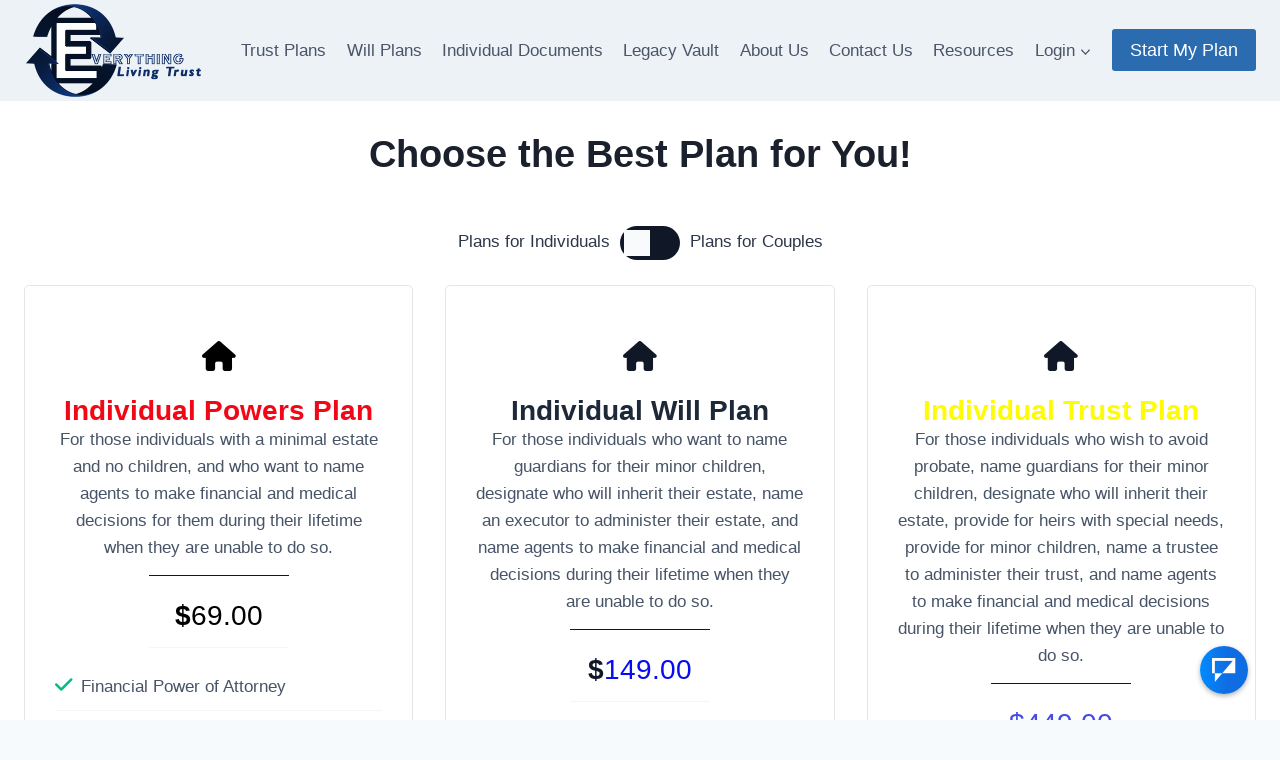

--- FILE ---
content_type: text/html; charset=utf-8
request_url: https://widgets.textmagic.com/messenger/index.html?code=e0e3cb3f-9de4-4711-8ca4-e839ea2382e7
body_size: 216
content:
<!DOCTYPE html>
<html lang="en">
<head>
  <script type="module" crossorigin src="/messenger/assets/polyfills-DvNgQehn.js"></script>

  <meta charset="utf-8">
  <meta http-equiv="X-UA-Compatible" content="IE=edge">
  <meta name="viewport" content="width=device-width,initial-scale=1.0">

  <title>Textmagic</title>

  <link rel="stylesheet" href="https://fonts.googleapis.com/css?family=Material+Icons+Round" />
  <link rel="stylesheet" href="https://fonts.googleapis.com/css2?family=Inter:wght@400;500;600;700;900&display=swap" crossorigin />

  <style lang="css">
    html,
    body {
      background-color: transparent !important;
      min-width: 0 !important;
      min-height: 0 !important;
      width: 100% !important;
    }
  </style>
  <script type="module" crossorigin src="/messenger/assets/index-AE1U4frO.js"></script>
  <link rel="stylesheet" crossorigin href="/messenger/assets/index-DIOJzVg-.css">
</head>
<body>
<noscript>
  <strong>We're sorry but Textmagic doesn't work properly without JavaScript enabled. Please enable it to continue.</strong>
</noscript>
<div id="app"></div>
</body>
</html>
